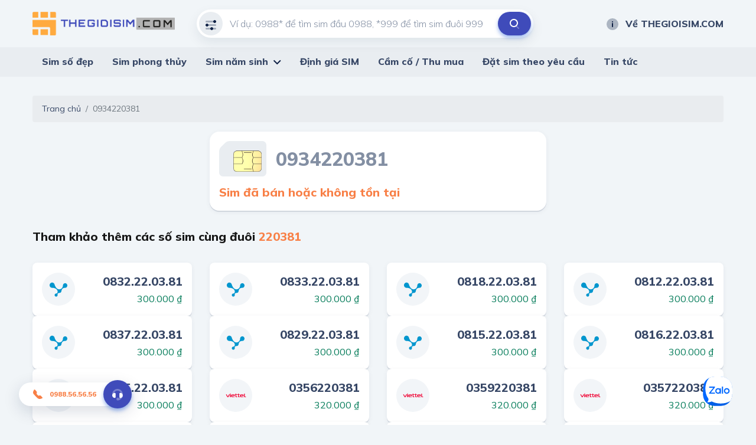

--- FILE ---
content_type: text/html; charset=utf-8
request_url: https://thegioisim.com/0934220381.html
body_size: 35694
content:
<!DOCTYPE html>
<html lang="vi">
<head>
   <meta charset="utf-8"/>
   <meta content="IE=edge" http-equiv="X-UA-Compatible"/>
   <meta content="width=device-width, initial-scale=1" name="viewport"/>

   <title>Sim &#x111;&#xE3; b&#xE1;n ho&#x1EB7;c kh&#xF4;ng t&#x1ED3;n t&#x1EA1;i</title>
   <meta name="description" content="">
   <meta property="og:image"/>
   <meta property="og:type"/>
   <meta property="og:url"/>
   <meta property="og:title"/>
   <meta property="og:description"/>

   <meta name="twitter:card" content="summary"/>
   <meta name="twitter:image"/>
   <meta name="twitter:title"/>
   <meta name="twitter:description"/>
   <meta name="twitter:url">
   <meta name="twitter:site" content="@">
   <meta name="google-site-verification" content="LeJMLxtwBpo0ITiY47blS1W406EaLkyU7EMx8UoYIS0"/>

   <link href="/default/css/bootstrap.min.css" rel="stylesheet" type="text/css"/>
   <link href="/default/css/jquery-ui.css" rel="stylesheet" type="text/css"/>
   <link href="/default/css/owl.carousel.min.css" rel="stylesheet" type="text/css"/>
   <link href="https://fonts.gstatic.com" rel="preconnect"/>
   <link href="/default/fonts/fontawesome-pro-5.8.2-web/css/all.min.css" rel="stylesheet" type="text/css"/>
   <link
      href="https://fonts.googleapis.com/css2?family=Mulish:ital,wght@0,200;0,300;0,400;0,500;0,600;0,700;0,800;0,900;1,200;1,300;1,400;1,500;1,600;1,700;1,800;1,900&amp;display=swap"
      rel="stylesheet"/>
   <link href="https://fonts.googleapis.com/css2?family=Mouse+Memoirs&amp;display=swap" rel="stylesheet"/>
   <link href="/default/css/main.css?v=1" rel="stylesheet" type="text/css"/>
   
        <link rel="shortcut icon" href="https://static.thegioisim.com/uploads/tgsconfig/cf82d6b3-1cff-463d-ae9b-eb0a469ece2b-favicon.png">


   

   <script src="/default/js/jquery-2.2.1.min.js"></script>
   <script src="/default/js/jquery-ui.js?v=5"></script>
   <script src="/m/js/custom.js?v=5"></script>
   <style>
      .agency__btn.i-btn {
         min-width: 54px;
      }

      .js-open-filter span {
         width: 18px;
         height: 18px;
         color: #fff;
         background-color: red;
         text-align: center;
         border-radius: 9px;
         font-size: 10px;
         display: inline-block;
         line-height: 18px;
         vertical-align: middle;
      }

      .icon-star-active {
         width: 24px;
         height: 24px;
         background-image: url(/m/images/icons/ic_star_fill.png);
      }

      .sim.-line .sim__price {
         width: unset;
      }

      #bottomFix {
         position: fixed;
         bottom: 6px;
         right: 16px;
         z-index: 9999;
      }

      #bottomFixfs {
         position: fixed;
         bottom: 6px;
         right: 16px;
         z-index: 9999;
      }

      .filter {
         padding-bottom: 80px;
      }

      .-border.i-btn {
         background-color: white;
      }

      .-border.i-btn:hover {
         background-color: white;
      }

      .item-active {
         /*color: #0E2045;
                            border-color: #0E2045;*/
         color: #fff;
         border-color: #B6BCC7;
         background: #B6BCC7;
      }

      .tag-select {
         min-width: 91px;
         padding-left: 4px;
      }

      #ui-datepicker-div {
         width: 290px;
      }

      .ui-datepicker table {
         font-size: 13px;
      }

      .range-slider, .min-slider {
         padding-top: 12px;
         color: #171717;
      }

      .range-slider__bar, .min-slider__bar {
         margin-bottom: 24px;
         border: none;
         height: 8px;
         border-radius: 4px;
         background: #D1D7DF;
      }

      .range-slider__bar.ui-widget.ui-widget-content, .min-slider__bar.ui-widget.ui-widget-content {
         border: none;
      }

      .range-slider__bar .ui-widget-header, .min-slider__bar .ui-widget-header {
         background: #0E2045;
      }

      .range-slider__bar.ui-slider .ui-slider-handle, .min-slider__bar.ui-slider .ui-slider-handle {
         height: 32px;
         width: 16px;
         border: 1px solid #0E2045;
         border-radius: 4px;
         background-color: #FFFFFF;
         top: -12px;
         margin-left: -8px;
         outline: none;
         cursor: pointer;
      }

      .range-slider__bar.ui-slider .ui-slider-handle:hover, .min-slider__bar.ui-slider .ui-slider-handle:hover {
         background-color: #f1f1f1;
      }

      .range-slider__input, .min-slider__input {
         height: 40px;
         border-radius: 40px;
         padding: 0 8px;
         font-size: 14px;
         color: #171717;
      }

      .tag-label {
         line-height: 20px;
         font-weight: 600;
         padding: 6px 10px;
         font-size: 13px;
         font-style: italic;
      }

      .tag-sim {
         height: 36px;
         line-height: 36px;
      }

      ul.mn-yob li {
         width: 20%;
         float: left
      }

      ul.mn-yob li.li-hr {
         border-bottom: 1px solid #F88047;
         background: whitesmoke;
      }

      ul.mn-yob {
         width: 360px !important;
      }

      ul.mn-yob li a {
         padding: 6px 8px !important;
         font-weight: 600 !important;
      }

      .img-delay {
      }

      .nav-carousel .owl-next {
         right: -26px;
         border: 1px solid #eee;
      }

      .nav-carousel .owl-prev {
         left: -26px;
         border: 1px solid #eee;
      }

      .sim__number {
         font-size: 20px;
      }

      .main-nav > ul > li > ul {
         z-index: 999;
      }

      .ui-pt .icon-filter {
         background-image: url(/default/images/icons/filter-white.svg);
      }

      .ui-pt .icon-search {
         background-image: url(/default/images/icons/search-brown.svg);
      }

      .ui-pt .mn-yob a {
         color: #000;
      }

      .ui-pt .icon-about {
         background-image: url(/default/images/icons/about-white.svg);
      }

      .ui-pt a.header__link:hover {
         color: #F88047;
      }

      .seocontent {
         padding: 20px;
         background: #fff;
         border-radius: 5px;
         margin-top: 40px;
         -webkit-box-shadow: 0 2px 0 0 #d1d7df, 0 2px 8px 0 rgba(14, 32, 69, 0.06);
         box-shadow: 0 2px 0 0 #d1d7df, 0 2px 8px 0 rgba(14, 32, 69, 0.06);
      }

      .seocontent span {
         font-family: "Mulish" !important;
         line-height: 26px;
      }

      .i-article span {
         font-family: "Mulish" !important;
         line-height: 26px;
      }

      .seocontent h2 {
         font-size: 1.285em;
         margin-top: 1.34em;
         margin-bottom: 0.66em;
      }

      #toc_container ul {
         margin-left: 16px;
      }

      #toc_container li {
         padding: 4px;
      }

      #toc li ul li {
         list-style: auto !important;
         margin-left: 20px;
      }
      
      #toc{
         display: none;
      }

      .total-sim {
         font-size: 20px;
         font-weight: 800;
         font-style: italic;
         color: #F88047;
      }

      .form-inline{
         flex-grow: 1;
         justify-content: space-between;
      }

      .line-scroll{
         overflow-x: auto;
         white-space: nowrap;
      }
      .line-scroll::-webkit-scrollbar {
         height: 6px;
      }
      .line-scroll::-webkit-scrollbar-thumb {
         background: #d5d5d5;
      }
      .line-scroll::-webkit-scrollbar-track {
         background: transparent;
         border-radius: 10px;
         padding: 0;
      }
      .line-scroll {padding-bottom:6px;}
   </style>

   <!--Start of AutoAds Tracking Code-->
   <!--<script id='autoAdsMaxLead-widget-script' src='https://cdn.autoads.asia/scripts/autoads-maxlead-widget.js?business_id=498FD930600D433AAD4696FFD4ACF52E' type='text/javascript' charset='UTF-8' async></script> b-cpkyfh8i37-->
   <!--End of AutoAds Tracking Code-->
   <!--<script>
       (function (d, s, id, t) {
               if (d.getElementById(id)) return;
               var js, fjs = d.getElementsByTagName(s)[0];
               js = d.createElement(s);
               js.id = id;
               js.src = 'https://widget.oncustomer.asia/js/index.js?token=' + t;
               fjs.parentNode.insertBefore(js, fjs);
           }
           (document, 'script', 'oc-chat-widget-bootstrap', '28d6f46157ba782d8651ff4cdba7788b'));
   </script> b-cpkyfh8i37-->
   <!-- Global site tag (gtag.js) - Google Analytics -->


   <!-- Google Tag Manager -->
   <script>(function (w, d, s, l, i) {
         w[l] = w[l] || [];
         w[l].push({
            'gtm.start':
               new Date().getTime(), event: 'gtm.js'
         });
         var f = d.getElementsByTagName(s)[0],
            j = d.createElement(s), dl = l != 'dataLayer' ? '&l=' + l : '';
         j.async = true;
         j.src =
            'https://www.googletagmanager.com/gtm.js?id=' + i + dl;
         f.parentNode.insertBefore(j, f);
      })(window, document, 'script', 'dataLayer', 'GTM-MCX8TL3');</script>
   <!-- End Google Tag Manager -->
</head>
<body>
<header b-cpkyfh8i37 class="header">
   <div b-cpkyfh8i37 class="container header__container">
      <div b-cpkyfh8i37 class="row align-items-center justify-content-between">
         <div b-cpkyfh8i37 class="col-auto pr-0">
            <a b-cpkyfh8i37 class="header__logo" href="/">
               

        <img src="https://static.thegioisim.com/uploads/tgsconfig/86dd0b70-8c6c-4644-9519-6b905e12cee1-thegioisim.png" alt="Logo"/>
            </a>
         </div>
         <div b-cpkyfh8i37 class="col-6">
            <div class="search-form">
    <input class="search-form__input" maxlength="12" onkeypress="return ValidateSearch(event);" id="txtkeyword" placeholder="Ví dụ: 0988* để tìm sim đầu 0988, *999 để tìm sim đuôi 999" type="tel" />
    <div class="search-form__icon ">
        <i class="icon icon-filter"></i>
    </div>
    <button class="search-form__submit" onclick="onSearch();" title="Tìm kiếm" type="button"><i class="icon icon-search"></i></button>
</div>

<script>
    $(document).ready(function() {
        const keyword = getParameterByName("keyword");
        if (keyword) {
            $("#txtkeyword").val(keyword);
        }
    });
    function onSearch() {
        const keyword = $("#txtkeyword").val();
        const num = keyword.match(/\d+/).toString();
        if (num.length === 10 || num.length === 11) {
            const url = `/${num}.html`;
            window.location.href = url;
        } else {
            const url = `/search/${keyword}?c=1`;
            window.location.href = url;
        }
    }
    function ValidateSearch(event) {
        const regex = new RegExp("^[0-9-!@#$%*?]");
        const key = String.fromCharCode(event.charCode ? event.which : event.charCode);
        if (!regex.test(key)) {
            event.preventDefault();
            return false;
        }
    }
    $('#txtkeyword').keypress(function (e) {
        const key = e.which;
        if (key === 13)  // the enter key code
        {
            onSearch();
            return false;
        }
    });
</script>
         </div>
         <div b-cpkyfh8i37 class="col-3">
            <div b-cpkyfh8i37 class="row align-items-center justify-content-end gutter-24">
               <div b-cpkyfh8i37 class="col-auto">
                  
<a class="header__link smooth" href="/ve-the-gioi-sim"><i class="icon icon-about"></i>Về THEGIOISIM.COM</a>
               </div>
            </div>
         </div>
      </div>
   </div>
   <div b-cpkyfh8i37 class="main-bar">
      <div b-cpkyfh8i37 class="container">
         <div b-cpkyfh8i37 class="main-nav">
            <ul b-cpkyfh8i37>
               

<li>
    <a href="/">Sim số đẹp</a>
</li>
<li>
    <a href="/sim-phong-thuy/">Sim phong thủy</a>
</li>
<li>
    <a href="/loai-sim/sim-nam-sinh.html">Sim năm sinh</a>
    <ul class='mn-yob'>
        <li><a href='/sim-nam-sinh-1950.html'>1950</a></li>
        <li><a href='/sim-nam-sinh-1951.html'>1951</a></li>
        <li><a href='/sim-nam-sinh-1952.html'>1952</a></li>
        <li><a href='/sim-nam-sinh-1953.html'>1953</a></li>
        <li><a href='/sim-nam-sinh-1954.html'>1954</a></li>
        <li class='li-hr'><a href='/sim-nam-sinh-1955.html'>1955</a></li>
        <li class='li-hr'><a href='/sim-nam-sinh-1956.html'>1956</a></li>
        <li class='li-hr'><a href='/sim-nam-sinh-1957.html'>1957</a></li>
        <li class='li-hr'><a href='/sim-nam-sinh-1958.html'>1958</a></li>
        <li class='li-hr'><a href='/sim-nam-sinh-1959.html'>1959</a></li>
        <li><a href='/sim-nam-sinh-1960.html'>1960</a></li>
        <li><a href='/sim-nam-sinh-1961.html'>1961</a></li>
        <li><a href='/sim-nam-sinh-1962.html'>1962</a></li>
        <li><a href='/sim-nam-sinh-1963.html'>1963</a></li>
        <li><a href='/sim-nam-sinh-1964.html'>1964</a></li>
        <li class='li-hr'><a href='/sim-nam-sinh-1965.html'>1965</a></li>
        <li class='li-hr'><a href='/sim-nam-sinh-1966.html'>1966</a></li>
        <li class='li-hr'><a href='/sim-nam-sinh-1967.html'>1967</a></li>
        <li class='li-hr'><a href='/sim-nam-sinh-1968.html'>1968</a></li>
        <li class='li-hr'><a href='/sim-nam-sinh-1969.html'>1969</a></li>
        <li><a href='/sim-nam-sinh-1970.html'>1970</a></li>
        <li><a href='/sim-nam-sinh-1971.html'>1971</a></li>
        <li><a href='/sim-nam-sinh-1972.html'>1972</a></li>
        <li><a href='/sim-nam-sinh-1973.html'>1973</a></li>
        <li><a href='/sim-nam-sinh-1974.html'>1974</a></li>
        <li class='li-hr'><a href='/sim-nam-sinh-1975.html'>1975</a></li>
        <li class='li-hr'><a href='/sim-nam-sinh-1976.html'>1976</a></li>
        <li class='li-hr'><a href='/sim-nam-sinh-1977.html'>1977</a></li>
        <li class='li-hr'><a href='/sim-nam-sinh-1978.html'>1978</a></li>
        <li class='li-hr'><a href='/sim-nam-sinh-1979.html'>1979</a></li>
        <li><a href='/sim-nam-sinh-1980.html'>1980</a></li>
        <li><a href='/sim-nam-sinh-1981.html'>1981</a></li>
        <li><a href='/sim-nam-sinh-1982.html'>1982</a></li>
        <li><a href='/sim-nam-sinh-1983.html'>1983</a></li>
        <li><a href='/sim-nam-sinh-1984.html'>1984</a></li>
        <li class='li-hr'><a href='/sim-nam-sinh-1985.html'>1985</a></li>
        <li class='li-hr'><a href='/sim-nam-sinh-1986.html'>1986</a></li>
        <li class='li-hr'><a href='/sim-nam-sinh-1987.html'>1987</a></li>
        <li class='li-hr'><a href='/sim-nam-sinh-1988.html'>1988</a></li>
        <li class='li-hr'><a href='/sim-nam-sinh-1989.html'>1989</a></li>
        <li><a href='/sim-nam-sinh-1990.html'>1990</a></li>
        <li><a href='/sim-nam-sinh-1991.html'>1991</a></li>
        <li><a href='/sim-nam-sinh-1992.html'>1992</a></li>
        <li><a href='/sim-nam-sinh-1993.html'>1993</a></li>
        <li><a href='/sim-nam-sinh-1994.html'>1994</a></li>
        <li class='li-hr'><a href='/sim-nam-sinh-1995.html'>1995</a></li>
        <li class='li-hr'><a href='/sim-nam-sinh-1996.html'>1996</a></li>
        <li class='li-hr'><a href='/sim-nam-sinh-1997.html'>1997</a></li>
        <li class='li-hr'><a href='/sim-nam-sinh-1998.html'>1998</a></li>
        <li class='li-hr'><a href='/sim-nam-sinh-1999.html'>1999</a></li>
        <li><a href='/sim-nam-sinh-2000.html'>2000</a></li>
        <li><a href='/sim-nam-sinh-2001.html'>2001</a></li>
        <li><a href='/sim-nam-sinh-2002.html'>2002</a></li>
        <li><a href='/sim-nam-sinh-2003.html'>2003</a></li>
        <li><a href='/sim-nam-sinh-2004.html'>2004</a></li>
        <li class='li-hr'><a href='/sim-nam-sinh-2005.html'>2005</a></li>
        <li class='li-hr'><a href='/sim-nam-sinh-2006.html'>2006</a></li>
        <li class='li-hr'><a href='/sim-nam-sinh-2007.html'>2007</a></li>
        <li class='li-hr'><a href='/sim-nam-sinh-2008.html'>2008</a></li>
        <li class='li-hr'><a href='/sim-nam-sinh-2009.html'>2009</a></li>
        <li><a href='/sim-nam-sinh-2010.html'>2010</a></li>
        <li><a href='/sim-nam-sinh-2011.html'>2011</a></li>
        <li><a href='/sim-nam-sinh-2012.html'>2012</a></li>
        <li><a href='/sim-nam-sinh-2013.html'>2013</a></li>
        <li><a href='/sim-nam-sinh-2014.html'>2014</a></li>
        <li class='li-hr'><a href='/sim-nam-sinh-2015.html'>2015</a></li>
        <li class='li-hr'><a href='/sim-nam-sinh-2016.html'>2016</a></li>
        <li class='li-hr'><a href='/sim-nam-sinh-2017.html'>2017</a></li>
        <li class='li-hr'><a href='/sim-nam-sinh-2018.html'>2018</a></li>
        <li class='li-hr'><a href='/sim-nam-sinh-2019.html'>2019</a></li>
        <li><a href='/sim-nam-sinh-2020.html'>2020</a></li>
        <li><a href='/sim-nam-sinh-2021.html'>2021</a></li>
        <li><a href='/sim-nam-sinh-2022.html'>2022</a></li>
        <li><a href='/sim-nam-sinh-2023.html'>2023</a></li>
        <li><a href='/sim-nam-sinh-2024.html'>2024</a></li>
        <li class='li-hr'><a href='/sim-nam-sinh-2025.html'>2025</a></li>
        <li class='li-hr'><a href='/sim-nam-sinh-2026.html'>2026</a></li>
        <li class='li-hr'><a href='/sim-nam-sinh-2027.html'>2027</a></li>
        <li class='li-hr'><a href='/sim-nam-sinh-2028.html'>2028</a></li>
        <li class='li-hr'><a href='/sim-nam-sinh-2029.html'>2029</a></li>
  
      </ul>
</li>
<li>
    <a href="/dinh-gia-sim/">Định giá SIM</a>
</li>
<li>
    <a href="/cam-co-sim/">Cầm cố / Thu mua</a>
</li>
<li>
    <a href="/dat-sim-theo-yeu-cau/">Đặt sim theo yêu cầu</a>
</li>
<li>
    <a href="/tin-tuc.html">Tin tức</a>
</li>
            </ul>
         </div>
      </div>
   </div>
</header>

<div b-cpkyfh8i37 class="container">
   

<nav aria-label="breadcrumb">
    <ol class="breadcrumb">
        <li class="breadcrumb-item"><a href="/">Trang chủ</a></li>
        <li class="breadcrumb-item active" aria-current="page">0934220381</li>
    </ol>
</nav>
<div class="row">
    <div class="col-6 offset-3">
        <div class="sim-card-detail">
            <div class="sim-card-detail__head mb-12">
                <img class="sim-card-detail__img img-delay" data-src="/m/images/sim-card.svg" alt="sim card" />
                <div class="sim-card-detail__number">
                    0934220381
                </div>
            </div>
            <div class="sim-card-detail__price">
                <b>Sim đã bán hoặc không tồn tại</b>
            </div>
        </div>
    </div>
        <div class="col-12">
            <div class="row align-items-center justify-content-between mt-24 mb-24">
                <div class="col-auto">
                    <h2 class="block-title font-20 color-black">
                        Tham khảo thêm các số sim cùng đuôi <span class="color-2nd">220381</span>
                    </h2>
                </div>
                <div class="col-auto">
                
                </div>
            </div>
            <div class="row mb-8">
                    <div class="col-3">
                        

<div class="sim">
    <div class="sim__brand">
        <img class="img-delay" src="https://static.thegioisim.com/images/default.png" data-src="/m/images/sim/vinaphone.svg" alt="Vinaphone" />
    </div>
    <div class="sim__info">
        <div class="sim__number">
            0832.22.03.81
        </div>
            <div class="sim__price">
                300.000 ₫
            </div>
    </div>
    <a class="sim__link" href="/0832220381.html"></a>
</div>
                    </div>
                    <div class="col-3">
                        

<div class="sim">
    <div class="sim__brand">
        <img class="img-delay" src="https://static.thegioisim.com/images/default.png" data-src="/m/images/sim/vinaphone.svg" alt="Vinaphone" />
    </div>
    <div class="sim__info">
        <div class="sim__number">
            0833.22.03.81
        </div>
            <div class="sim__price">
                300.000 ₫
            </div>
    </div>
    <a class="sim__link" href="/0833220381.html"></a>
</div>
                    </div>
                    <div class="col-3">
                        

<div class="sim">
    <div class="sim__brand">
        <img class="img-delay" src="https://static.thegioisim.com/images/default.png" data-src="/m/images/sim/vinaphone.svg" alt="Vinaphone" />
    </div>
    <div class="sim__info">
        <div class="sim__number">
            0818.22.03.81
        </div>
            <div class="sim__price">
                300.000 ₫
            </div>
    </div>
    <a class="sim__link" href="/0818220381.html"></a>
</div>
                    </div>
                    <div class="col-3">
                        

<div class="sim">
    <div class="sim__brand">
        <img class="img-delay" src="https://static.thegioisim.com/images/default.png" data-src="/m/images/sim/vinaphone.svg" alt="Vinaphone" />
    </div>
    <div class="sim__info">
        <div class="sim__number">
            0812.22.03.81
        </div>
            <div class="sim__price">
                300.000 ₫
            </div>
    </div>
    <a class="sim__link" href="/0812220381.html"></a>
</div>
                    </div>
                    <div class="col-3">
                        

<div class="sim">
    <div class="sim__brand">
        <img class="img-delay" src="https://static.thegioisim.com/images/default.png" data-src="/m/images/sim/vinaphone.svg" alt="Vinaphone" />
    </div>
    <div class="sim__info">
        <div class="sim__number">
            0837.22.03.81
        </div>
            <div class="sim__price">
                300.000 ₫
            </div>
    </div>
    <a class="sim__link" href="/0837220381.html"></a>
</div>
                    </div>
                    <div class="col-3">
                        

<div class="sim">
    <div class="sim__brand">
        <img class="img-delay" src="https://static.thegioisim.com/images/default.png" data-src="/m/images/sim/vinaphone.svg" alt="Vinaphone" />
    </div>
    <div class="sim__info">
        <div class="sim__number">
            0829.22.03.81
        </div>
            <div class="sim__price">
                300.000 ₫
            </div>
    </div>
    <a class="sim__link" href="/0829220381.html"></a>
</div>
                    </div>
                    <div class="col-3">
                        

<div class="sim">
    <div class="sim__brand">
        <img class="img-delay" src="https://static.thegioisim.com/images/default.png" data-src="/m/images/sim/vinaphone.svg" alt="Vinaphone" />
    </div>
    <div class="sim__info">
        <div class="sim__number">
            0815.22.03.81
        </div>
            <div class="sim__price">
                300.000 ₫
            </div>
    </div>
    <a class="sim__link" href="/0815220381.html"></a>
</div>
                    </div>
                    <div class="col-3">
                        

<div class="sim">
    <div class="sim__brand">
        <img class="img-delay" src="https://static.thegioisim.com/images/default.png" data-src="/m/images/sim/vinaphone.svg" alt="Vinaphone" />
    </div>
    <div class="sim__info">
        <div class="sim__number">
            0816.22.03.81
        </div>
            <div class="sim__price">
                300.000 ₫
            </div>
    </div>
    <a class="sim__link" href="/0816220381.html"></a>
</div>
                    </div>
                    <div class="col-3">
                        

<div class="sim">
    <div class="sim__brand">
        <img class="img-delay" src="https://static.thegioisim.com/images/default.png" data-src="/m/images/sim/vinaphone.svg" alt="Vinaphone" />
    </div>
    <div class="sim__info">
        <div class="sim__number">
            0825.22.03.81
        </div>
            <div class="sim__price">
                300.000 ₫
            </div>
    </div>
    <a class="sim__link" href="/0825220381.html"></a>
</div>
                    </div>
                    <div class="col-3">
                        

<div class="sim">
    <div class="sim__brand">
        <img class="img-delay" src="https://static.thegioisim.com/images/default.png" data-src="/m/images/sim/viettel.svg" alt="Viettel" />
    </div>
    <div class="sim__info">
        <div class="sim__number">
            0356220381
        </div>
            <div class="sim__price">
                320.000 ₫
            </div>
    </div>
    <a class="sim__link" href="/0356220381.html"></a>
</div>
                    </div>
                    <div class="col-3">
                        

<div class="sim">
    <div class="sim__brand">
        <img class="img-delay" src="https://static.thegioisim.com/images/default.png" data-src="/m/images/sim/viettel.svg" alt="Viettel" />
    </div>
    <div class="sim__info">
        <div class="sim__number">
            0359220381
        </div>
            <div class="sim__price">
                320.000 ₫
            </div>
    </div>
    <a class="sim__link" href="/0359220381.html"></a>
</div>
                    </div>
                    <div class="col-3">
                        

<div class="sim">
    <div class="sim__brand">
        <img class="img-delay" src="https://static.thegioisim.com/images/default.png" data-src="/m/images/sim/viettel.svg" alt="Viettel" />
    </div>
    <div class="sim__info">
        <div class="sim__number">
            0357220381
        </div>
            <div class="sim__price">
                320.000 ₫
            </div>
    </div>
    <a class="sim__link" href="/0357220381.html"></a>
</div>
                    </div>
                    <div class="col-3">
                        

<div class="sim">
    <div class="sim__brand">
        <img class="img-delay" src="https://static.thegioisim.com/images/default.png" data-src="/m/images/sim/viettel.svg" alt="Viettel" />
    </div>
    <div class="sim__info">
        <div class="sim__number">
            0398220381
        </div>
            <div class="sim__price">
                320.000 ₫
            </div>
    </div>
    <a class="sim__link" href="/0398220381.html"></a>
</div>
                    </div>
                    <div class="col-3">
                        

<div class="sim">
    <div class="sim__brand">
        <img class="img-delay" src="https://static.thegioisim.com/images/default.png" data-src="/m/images/sim/viettel.svg" alt="Viettel" />
    </div>
    <div class="sim__info">
        <div class="sim__number">
            038<span>222</span>0381
        </div>
            <div class="sim__price">
                320.000 ₫
            </div>
    </div>
    <a class="sim__link" href="/0382220381.html"></a>
</div>
                    </div>
                    <div class="col-3">
                        

<div class="sim">
    <div class="sim__brand">
        <img class="img-delay" src="https://static.thegioisim.com/images/default.png" data-src="/m/images/sim/viettel.svg" alt="Viettel" />
    </div>
    <div class="sim__info">
        <div class="sim__number">
            0363220381
        </div>
            <div class="sim__price">
                320.000 ₫
            </div>
    </div>
    <a class="sim__link" href="/0363220381.html"></a>
</div>
                    </div>
                    <div class="col-3">
                        

<div class="sim">
    <div class="sim__brand">
        <img class="img-delay" src="https://static.thegioisim.com/images/default.png" data-src="/m/images/sim/viettel.svg" alt="Viettel" />
    </div>
    <div class="sim__info">
        <div class="sim__number">
            0868220381
        </div>
            <div class="sim__price">
                320.000 ₫
            </div>
    </div>
    <a class="sim__link" href="/0868220381.html"></a>
</div>
                    </div>
                    <div class="col-3">
                        

<div class="sim">
    <div class="sim__brand">
        <img class="img-delay" src="https://static.thegioisim.com/images/default.png" data-src="/m/images/sim/viettel.svg" alt="Viettel" />
    </div>
    <div class="sim__info">
        <div class="sim__number">
            036<span>222</span>0381
        </div>
            <div class="sim__price">
                320.000 ₫
            </div>
    </div>
    <a class="sim__link" href="/0362220381.html"></a>
</div>
                    </div>
                    <div class="col-3">
                        

<div class="sim">
    <div class="sim__brand">
        <img class="img-delay" src="https://static.thegioisim.com/images/default.png" data-src="/m/images/sim/viettel.svg" alt="Viettel" />
    </div>
    <div class="sim__info">
        <div class="sim__number">
            0364220381
        </div>
            <div class="sim__price">
                320.000 ₫
            </div>
    </div>
    <a class="sim__link" href="/0364220381.html"></a>
</div>
                    </div>
                    <div class="col-3">
                        

<div class="sim">
    <div class="sim__brand">
        <img class="img-delay" src="https://static.thegioisim.com/images/default.png" data-src="/m/images/sim/viettel.svg" alt="Viettel" />
    </div>
    <div class="sim__info">
        <div class="sim__number">
            0338220381
        </div>
            <div class="sim__price">
                350.000 ₫
            </div>
    </div>
    <a class="sim__link" href="/0338220381.html"></a>
</div>
                    </div>
                    <div class="col-3">
                        

<div class="sim">
    <div class="sim__brand">
        <img class="img-delay" src="https://static.thegioisim.com/images/default.png" data-src="/m/images/sim/viettel.svg" alt="Viettel" />
    </div>
    <div class="sim__info">
        <div class="sim__number">
            0367.22.03.81
        </div>
            <div class="sim__price">
                500.000 ₫
            </div>
    </div>
    <a class="sim__link" href="/0367220381.html"></a>
</div>
                    </div>
            </div>
            <ul class="text-center">
                    <a class="link" href="/search/*220381">Xem thêm</a>
            </ul>
        </div>
    
</div>
</div>
<footer b-cpkyfh8i37 class="footer">
   <div b-cpkyfh8i37 class="container">
      <div b-cpkyfh8i37 class="row">
         <div b-cpkyfh8i37 class="col-4">
            
<h4 class="footer__title">
    THẾ GIỚI SIM SỐ ĐẸP
</h4>
<div class="row mb-15">
    <div class="col-6">
        <div class="footer__hotline">
            <p>
                Hotline 1
            </p>
            <a href="tel:0988565656">
                <div class="icon icon-phone"></div>
               0988.56.56.56
            </a>
        </div>
    </div>
    <div class="col-6 d-none">
        <div class="footer__hotline">
            <p>
                Hotline 2
            </p>
            <a href="tel:0898565656">
                <div class="icon icon-phone"></div>
                0898.56.56.56
            </a>
        </div>
    </div>
</div>
<div class="footer__line">
    <span><i class="icon icon-clock"></i></span><b>Giờ mở cửa:</b> 8:00 - 21:00
</div>
<div class="footer__line">
    <span><i class="icon icon-email"></i></span>info@thegioisim.com
</div>
<div class="footer__line">
      <span><i class="icon icon-pin"></i></span><b>Add 1:&nbsp;&nbsp;</b>43 Giảng Võ, Q. Đống Đa, TP. Hà Nội
</div>
<div class="footer__line">
      <span><i class="icon icon-pin"></i></span><b>Add 2:&nbsp;&nbsp;</b>68 Huỳnh Thúc Kháng, Q1, TP. Hồ Chí Minh
</div>
         </div>
         <div b-cpkyfh8i37 class="col-2">
            <h4 b-cpkyfh8i37 class="footer__title">
               Thông tin
            </h4>
            <ul b-cpkyfh8i37>
               
<li>
    <a href="/dieu-khoan">Điều khoản</a>
</li>
<li>
    <a href="/chinh-sach-bao-mat">Chính sách bảo mật</a>
</li>
<li>
    <a href="/cam-ket-chat-luong">Cam kết chất lượng</a>
</li>
<li>
    <a href="/ban-hang-cung-the-gioi-sim">Chính sách hợp tác</a>
</li>
            </ul>
         </div>
         <div b-cpkyfh8i37 class="col-2">
            <h4 b-cpkyfh8i37 class="footer__title">
               Liên hệ
            </h4>
            <ul b-cpkyfh8i37>
               
<li>
    <a href="/lien-he/">Liên hệ</a>
</li>
<li>
    <a href="/sim-tra-gop/">Sim trả góp</a>
</li>
<li>
    <a href="/cach-thuc-thanh-toan/">Cách thức thanh toán</a>
</li>
<li>
    <a href="/huong-dan-dat-hang/">Hướng dẫn đặt hàng</a>
</li>
<li>
    <a href="/chinh-sach-doi-tra/">Chính sách đổi trả</a>
</li>

            </ul>
         </div>
         <div b-cpkyfh8i37 class="col-4">
            
<h4 class="footer__title">
    Tải ứng dụng về điện thoại
</h4>
<div class="row">
    <div class="col-6">
        <a target="_blank" class="footer__store-btn" href="https://apps.apple.com/vn/app/th%E1%BA%BF-gi%E1%BB%9Bi-sim/id6720714122"><img alt="ứng dụng thế giới sim" src="/default/images/app-store.png" /></a>
    </div>
    <div class="col-6">
        <a target="_blank" class="footer__store-btn" href="https://play.google.com/store/apps/details?id=com.thegioisim.app"><img alt="ứng dụng thế giới sim" src="/default/images/gg-play.png" /></a>
    </div>
</div>
            <div b-cpkyfh8i37 class="row">
               <div b-cpkyfh8i37 class="col-6">
                  <h4 b-cpkyfh8i37 class="footer__title">
                     Chứng nhận
                  </h4>
                  <img b-cpkyfh8i37 src="/default/images/bct.png" alt="bộ công thương"/>
               </div>
               <div b-cpkyfh8i37 class="col-6">
                  

               </div>
            </div>
         </div>
      </div>
      <div b-cpkyfh8i37 class="copyright">
         
&#xA9; Copyright 2020.  All rights reserved.
      </div>
   </div>
</footer>

<a b-cpkyfh8i37 href="https://zalo.me/0988565656" title="Zalo" aria-label="Zalo" class="btn-zalo-chat" target="_blank">
      <span b-cpkyfh8i37>
         <img b-cpkyfh8i37 src="/default/images/logo-zalo.svg" alt="zalo" width="50" height="50">
      </span>
</a>

<a class="call-now" href="tel:0988565656">
    <i class="icon icon-phone"></i>0988.56.56.56
    <div class="call-now__icon">
        <i class="icon icon-advisory"></i>
    </div>
</a>

<script src="//cdnjs.cloudflare.com/ajax/libs/jqueryui-touch-punch/0.2.3/jquery.ui.touch-punch.min.js"></script>
<script src="/default/js/bootstrap.min.js"></script>
<script src="/default/js/owl.carousel.min.js"></script>
<script src="/default/js/jquery.mCustomScrollbar.concat.min.js"></script>
<script src="/default/js/script.js"></script>
<link href="https://cdn.jsdelivr.net/gh/fancyapps/fancybox@3.5.7/dist/jquery.fancybox.min.css" rel="stylesheet"/>
<script src="https://cdn.jsdelivr.net/gh/fancyapps/fancybox@3.5.7/dist/jquery.fancybox.min.js"></script>
<script>
   $(document).ready(function () {
      delayImage();

      $("#txtDob").datepicker({
         changeMonth: true,
         changeYear: true,
         dateFormat: 'dd/mm/yy',
         yearRange: '1940:2030',
         showAnim: 'clip'
      });
   });

   function delayImage() {
      $(".img-delay").each(function () {
         const src = $(this).data("src");
         $(this).attr("src", src);
      });

      $(".bg-delay").each(function () {
         const src = $(this).data("src");
         $(this).css("background-image", `url(${src})`);
         $(this).css("background-size", `cover`);
      });
   }
</script>

<!-- Google Tag Manager (noscript) -->
<noscript b-cpkyfh8i37>
   <iframe b-cpkyfh8i37 src="https://www.googletagmanager.com/ns.html?id=GTM-MCX8TL3"
           height="0" width="0" style="display:none;visibility:hidden"></iframe>
</noscript>
<!-- End Google Tag Manager (noscript) -->

</body>
</html>


--- FILE ---
content_type: text/javascript
request_url: https://thegioisim.com/default/js/script.js
body_size: 30924
content:
(function () {
   var $;
   $ = this.jQuery || window.jQuery;
   win = $(window), body = $('body'), doc = $(document);

   $.fn.hc_accordion = function () {
      var acd = $(this);
      acd.find('ul>li').each(function (index, el) {
         var act = $(el).find('ul').is(':hidden') ? "" : 'active';
         if ($(el).find('ul li').length > 0) $(el).prepend('<button type="button" class="acd-drop ' + act + '"></button>');
      });
      acd.on('click', '.acd-drop', function (e) {
         e.preventDefault();
         var ul = $(this).nextAll("ul");
         if (ul.is(":hidden") === true) {
            ul.parent('li').parent('ul').children('li').children('ul').slideUp(180);
            ul.parent('li').parent('ul').children('li').children('.acd-drop').removeClass("active");
            $(this).addClass("active");
            ul.slideDown(180);
         }
         else {
            $(this).removeClass("active");
            ul.slideUp(180);
         }
      });
   }

   $.fn.hc_countdown = function (options) {
      var settings = $.extend({
         date: new Date().getTime() + 1000 * 60 * 60 * 24,
      }, options), this_ = $(this);
      this_.append('<div class="item d"><span>00</span></div>'
         + '<div class="item h"><span>00</span><b></b>:</div>'
         + '<div class="item m"><span>00</span><b></b>:</div>'
         + '<div class="item s"><span>00</span><b></b></div>');
      //var countDownDate = new Date(settings.date).getTime();
      var countDownDate = new Date($(this).attr("data-countdown")).getTime();
      var count = setInterval(function () {
         var now = new Date().getTime();
         var distance = countDownDate - now;
         var days = hours = minutes = seconds = 0;
         if (distance >= 0) {
            days = Math.floor(distance / (1000 * 60 * 60 * 24));
            hours = Math.floor((distance % (1000 * 60 * 60 * 24)) / (1000 * 60 * 60));
            minutes = Math.floor((distance % (1000 * 60 * 60)) / (1000 * 60));
            seconds = Math.floor((distance % (1000 * 60)) / 1000);
         }

         days = days < 10 ? "0" + days : days;
         hours = hours < 10 ? "0" + hours : hours;
         minutes = minutes < 10 ? "0" + minutes : minutes;
         seconds = seconds < 10 ? "0" + seconds : seconds;

         if (days === "00") {
            this_.find('.item.d').hide();
         } else {
            this_.find('.item.d span').text(days);
         }
         
         this_.find('.item.h span').text(hours);
         this_.find('.item.m span').text(minutes);
         this_.find('.item.s span').text(seconds);
         if (distance < 0) {
            clearInterval(count);
         }
      }, 1000);
   }

   $.fn.hc_upload = function (options) {
      var settings = $.extend({
         multiple: false,
         result: '.hc-upload-pane',
      }, options), this_ = $(this);

      var input_name = this_.attr('name');
      this_.removeAttr('name');

      this_.change(function (event) {
         if ($(settings.result).length > 0) {
            var files = event.target.files;
            if (settings.multiple) {
               for (var i = 0, files_len = files.length; i < files_len; i++) {
                  var path = URL.createObjectURL(files[i]);
                  var name = files[i].name;
                  var size = Math.round(files[i].size / 1024 / 1024 * 100) / 100;
                  var type = files[i].type.slice(files[i].type.indexOf('/') + 1);

                  var img = $('<img src="' + path + '">');
                  var input = $('<input type="hidden" name="' + input_name + '[]"'
                     + '" value="' + path
                     + '" data-name="' + name
                     + '" data-size="' + size
                     + '" data-type="' + type
                     + '" data-path="' + path
                     + '">');
                  var elm = $('<div class="hc-upload"><button type="button" class="hc-upload__remove smooth">&times;</button></div>').append(img).append(input);
                  $(settings.result).append(elm);
               }
            }
            else {
               var path = URL.createObjectURL(files[0]);
               var img = $('<img src="' + path + '">');
               var elm = $('<div class="hc-upload"><button type="button" class="hc-upload__remove smooth">&times;</button></div>').append(img);
               $(settings.result).html(elm);
            }
         }
      });

      body.on('click', '.hc-upload .hc-upload__remove', function (e) {
         e.preventDefault();
         this_.val('');
         $(this).closest('.hc-upload').remove();
      });
   }

}).call(this);


jQuery(function ($) {
   var win = $(window), body = $('body'), doc = $(document);

   var FU = {
      get_Ytid: function (url) {
         var rx = /^.*(?:(?:youtu\.be\/|v\/|vi\/|u\/\w\/|embed\/)|(?:(?:watch)?\?v(?:i)?=|\&v(?:i)?=))([^#\&\?]*).*/;
         if (url) var arr = url.match(rx);
         if (arr) return arr[1];
      },
      get_currency: function (str) {
         return str.toString().replace(/\B(?=(\d{3})+(?!\d))/g, ".");
      },
      animate: function (elems) {
         var animEndEv = 'webkitAnimationEnd animationend';
         elems.each(function () {
            var $this = $(this),
               $animationType = $this.data('animation');
            $this.addClass($animationType).one(animEndEv, function () {
               $this.removeClass($animationType);
            });
         });
      },
      mCheck: function () {
         if (/(android|bb\d+|meego).+mobile|avantgo|bada\/|blackberry|blazer|compal|elaine|fennec|hiptop|iemobile|ip(hone|od)|ipad|iris|kindle|Android|Silk|lge |maemo|midp|mmp|netfront|opera m(ob|in)i|palm( os)?|phone|p(ixi|re)\/|plucker|pocket|psp|series(4|6)0|symbian|treo|up\.(browser|link)|vodafone|wap|windows (ce|phone)|xda|xiino/i.test(navigator.userAgent)
            || /1207|6310|6590|3gso|4thp|50[1-6]i|770s|802s|a wa|abac|ac(er|oo|s\-)|ai(ko|rn)|al(av|ca|co)|amoi|an(ex|ny|yw)|aptu|ar(ch|go)|as(te|us)|attw|au(di|\-m|r |s )|avan|be(ck|ll|nq)|bi(lb|rd)|bl(ac|az)|br(e|v)w|bumb|bw\-(n|u)|c55\/|capi|ccwa|cdm\-|cell|chtm|cldc|cmd\-|co(mp|nd)|craw|da(it|ll|ng)|dbte|dc\-s|devi|dica|dmob|do(c|p)o|ds(12|\-d)|el(49|ai)|em(l2|ul)|er(ic|k0)|esl8|ez([4-7]0|os|wa|ze)|fetc|fly(\-|_)|g1 u|g560|gene|gf\-5|g\-mo|go(\.w|od)|gr(ad|un)|haie|hcit|hd\-(m|p|t)|hei\-|hi(pt|ta)|hp( i|ip)|hs\-c|ht(c(\-| |_|a|g|p|s|t)|tp)|hu(aw|tc)|i\-(20|go|ma)|i230|iac( |\-|\/)|ibro|idea|ig01|ikom|im1k|inno|ipaq|iris|ja(t|v)a|jbro|jemu|jigs|kddi|keji|kgt( |\/)|klon|kpt |kwc\-|kyo(c|k)|le(no|xi)|lg( g|\/(k|l|u)|50|54|\-[a-w])|libw|lynx|m1\-w|m3ga|m50\/|ma(te|ui|xo)|mc(01|21|ca)|m\-cr|me(rc|ri)|mi(o8|oa|ts)|mmef|mo(01|02|bi|de|do|t(\-| |o|v)|zz)|mt(50|p1|v )|mwbp|mywa|n10[0-2]|n20[2-3]|n30(0|2)|n50(0|2|5)|n7(0(0|1)|10)|ne((c|m)\-|on|tf|wf|wg|wt)|nok(6|i)|nzph|o2im|op(ti|wv)|oran|owg1|p800|pan(a|d|t)|pdxg|pg(13|\-([1-8]|c))|phil|pire|pl(ay|uc)|pn\-2|po(ck|rt|se)|prox|psio|pt\-g|qa\-a|qc(07|12|21|32|60|\-[2-7]|i\-)|qtek|r380|r600|raks|rim9|ro(ve|zo)|s55\/|sa(ge|ma|mm|ms|ny|va)|sc(01|h\-|oo|p\-)|sdk\/|se(c(\-|0|1)|47|mc|nd|ri)|sgh\-|shar|sie(\-|m)|sk\-0|sl(45|id)|sm(al|ar|b3|it|t5)|so(ft|ny)|sp(01|h\-|v\-|v )|sy(01|mb)|t2(18|50)|t6(00|10|18)|ta(gt|lk)|tcl\-|tdg\-|tel(i|m)|tim\-|t\-mo|to(pl|sh)|ts(70|m\-|m3|m5)|tx\-9|up(\.b|g1|si)|utst|v400|v750|veri|vi(rg|te)|vk(40|5[0-3]|\-v)|vm40|voda|vulc|vx(52|53|60|61|70|80|81|83|85|98)|w3c(\-| )|webc|whit|wi(g |nc|nw)|wmlb|wonu|x700|yas\-|your|zeto|zte\-/i.test(navigator.userAgent.substr(0, 4))) {
            return true;
         }
         else {
            return false;
         }
      }
   };

   var UI = {
      // mMenu: function(){
      //     var mainMenu = $('.main-menu');

      // 	doc.on('click', '.menu-btn', function(e) {
      // 		e.preventDefault();
      //     	mainMenu.toggleClass('active');
      //     	$(this).toggleClass('active');
      //     	body.toggleClass('open-menu');
      //     	// mainMenu.hasClass('active') ? body.css('overflow', 'hidden') : body.css('overflow', '');
      //     })

      // 	doc.on('click', '.main-menu__title>a', function(e) {
      // 		var $ul = $(this).nextAll("ul");

      // 		if(win.width()<992 && $ul.length > 0){
      // 			if(!$ul.hasClass('active')){
      // 				mainMenu.find("ul.active, .main-menu__title.active ").removeClass("active");
      // 			}
      // 			e.preventDefault();
      // 			$ul.toggleClass('active');
      // 			$(this).parent('.main-menu__title').toggleClass('active');
      // 		}

      // 	});
      // },


      // backTop: function(){
      // 	var back_top = $('.back-to-top'), offset = 800;

      // 	back_top.click(function(){
      //            $("html, body").animate({ scrollTop: 0 }, 800 );
      //            return false;
      //        });

      //        if(win.scrollTop() > offset){ 
      //        	back_top.fadeIn(200);
      //        }

      //        win.scroll(function() {
      //            if(win.scrollTop() > offset ) back_top.fadeIn(200); 
      //            else back_top.fadeOut(200);
      //        });
      // },
      // slider: function(){
      // 	var len = $('.md_slider__carousel').children().length, times;
      // 	var $clone = $('.md_slider__carousel').children().clone();
      // 	if (len < 6){
      // 		times = 1;
      // 	 	if (len == 2) {
      // 			times = 2;
      // 		}  
      // 		if (len == 1) {
      // 			times = 3;
      // 		}
      // 	}
      // 	for (i = 0;  i < times; i ++){
      // 		$('.md_slider__carousel').append($('.md_slider__carousel').children().clone());
      // 		$('.md_slider__thumb').append($('.md_slider__thumb').children().clone());
      // 	}

      // 	$('.md_slider__carousel').slick({
      // 		arrows: false,
      // 		autoplay: true,
      //           	speed: 2000,
      //           	autoplaySpeed: 8000,
      //           	pauseOnHover: false,
      //           	asNavFor: '.md_slider__thumb',
      // 	    focusOnSelect: true,
      // 	    fade: true,
      // 	    cssEase: 'cubic-bezier(0.7, 0, 0.3, 1)',
      //           	responsive: [
      //           	{
      // 	        breakpoint: 991,
      // 	        settings: {
      // 	            dots: true,
      // 	        }
      // 	    },]
      // 	})
      // 	$(".md_slider__circle__line__rotate").addClass('active');
      // 	$('.md_slider__carousel').on('afterChange', function(){
      // 		$(".md_slider__circle__line__rotate").addClass('active');
      // 	})
      // 	$('.md_slider__carousel').on('beforeChange', function(){
      // 		$(".md_slider__circle__line__rotate").removeClass('active');
      // 	})
      // 	$(".md_slider__thumb").slick({
      // 	    slidesToShow: 5,
      // 	    slidesToScroll: 1,
      // 	    initialSlide: 3,
      // 	    autoplay: false,
      // 	    arrows: false,
      // 	    asNavFor: '.md_slider__carousel',
      // 	    focusOnSelect: true,
      // 	    swipeToSlide: false,
      // 	    pauseOnHover: false,
      // 	    pauseOnFocus: false,
      // 	    infinite: true,
      // 	    vertical: true,
      // 	    verticalSwiping: false,
      // 	    centerMode: true,
      // 	    centerPadding: "0",
      // 	})
      // 	win.on('resize orientationchange', function(e) {
      // 		$('.md_slider__thumb').slick('setPosition');
      // 	})
      // 	FU.animate($(".md_slider__carousel .slick-current [data-animation ^= 'animated']"));
      // 	$('.md_slider__carousel').on('beforeChange', function(event, slick, currentSlide, nextSlide){
      // 		if(currentSlide!=nextSlide){
      // 			var aniElm = $(this).find('.slick-slide[data-slick-index="'+nextSlide+'"]').find("[data-animation ^= 'animated']");
      // 			FU.animate(aniElm);
      // 		}
      // 	});

      // 	$(".md_event-slider").slick({
      // 	    slidesToShow: 2,
      // 	    slidesToScroll: 1,
      // 	    nextArrow: '<span class="smooth next"><i class="icon icon-arrow-right"></i></span>',
      // 	    prevArrow: '<span class="smooth prev"><i class="icon icon-arrow-left"></i></span>',
      // 	    autoplay: true,
      // 	    // asNavFor: '',
      // 	    // focusOnSelect: true,
      // 	    swipeToSlide: true,
      // 	    autoplaySpeed: 4000,
      // 	    pauseOnHover: false,
      // 	    pauseOnFocus: false,
      // 	    infinite: true,
      // 	    responsive: [
      // 	    {
      // 	        breakpoint: 480,
      // 	        settings: {
      // 	            slidesToShow: 1,
      // 	        }
      // 	    }
      // 	    ],
      // 	})

      // 	$('a[data-toggle="tab"]').on('shown.bs.tab', function (e) {
      // 				$($(e.target).attr('href')).find('.slick-slider').slick('setPosition');
      // 	})
      // 	$(".ab_branch").slick({
      // 	    slidesToShow: 5,
      // 	    slidesToScroll: 1,
      // 	    arrows: false,
      // 	    dots: true,
      // 	    autoplay: true,
      // 	    // asNavFor: '',
      // 	    // focusOnSelect: true,
      // 	    swipeToSlide: true,
      // 	    autoplaySpeed: 4000,
      // 	    pauseOnHover: false,
      // 	    pauseOnFocus: false,
      // 	    infinite: true,
      // 	    responsive: [
      // 	    {
      // 	        breakpoint: 1199,
      // 	        settings: {
      // 	            slidesToShow: 4,
      // 	        }
      // 	    },
      // 	    {
      // 	        breakpoint: 767,
      // 	        settings: {
      // 	            slidesToShow: 3,
      // 	        }
      // 	    },
      // 	    {
      // 	        breakpoint: 575,
      // 	        settings: {
      // 	            slidesToShow: 2,
      // 	        }
      // 	    },
      // 	    ],
      // 	})

      // 	$('a[data-toggle="tab"]').on('shown.bs.tab', function (e) {
      // 				$($(e.target).attr('href')).find('.slick-slider').slick('setPosition');
      // 	})

      // 	$(".ab_history__thumb").slick({
      // 	    arrows: false,
      // 	    autoplay: false,
      // 	    asNavFor: '.ab_history__slider',
      // 	    focusOnSelect: true,
      // 	    swipeToSlide: false,
      // 	    slidesToShow: 9,
      // 	    slidesToScroll: 1,
      // 	    centerMode: true,
      // 	    centerPadding: "0",
      // 	    responsive: [
      //           	{
      // 	        breakpoint: 767,
      // 	        settings: {
      // 	            slidesToShow: 7,
      // 	        }
      // 	    },
      //           	{
      // 	        breakpoint: 575,
      // 	        settings: {
      // 	            slidesToShow: 5,
      // 	        }
      // 	    },
      // 	    ]

      // 	})
      // 	$(".ab_history__slider").slick({
      // 	    arrows: false,
      // 	    autoplay: false,
      // 	    asNavFor: '.ab_history__thumb',
      // 	    focusOnSelect: true,
      // 	    swipeToSlide: false,
      // 	    fade: true,
      // 	})

      // 	$(".st_branch-slide, .la_slider").slick({
      // 	    slidesToShow: 4,
      // 	    slidesToScroll: 1,
      // 	    nextArrow: '<i class="fa fa-angle-right smooth next"></i>',
      // 	    prevArrow: '<i class="fa fa-angle-left smooth prev"></i>',
      // 	    autoplay: false,
      // 	    // asNavFor: '',
      // 	    // focusOnSelect: true,
      // 	    swipeToSlide: true,
      // 	    autoplaySpeed: 4000,
      // 	    pauseOnHover: false,
      // 	    pauseOnFocus: false,
      // 	    infinite: true,
      // 	    responsive: [
      // 	    {
      // 	        breakpoint: 1199,
      // 	        settings: {
      // 	            slidesToShow: 3,
      // 	        }
      // 	    },
      // 	    {
      // 	        breakpoint: 991,
      // 	        settings: {
      // 	            slidesToShow: 3,
      // 	        }
      // 	    },
      // 	    {
      // 	        breakpoint: 700,
      // 	        settings: {
      // 	            slidesToShow: 2,
      // 	        }
      // 	    },
      // 	    {
      // 	        breakpoint: 430,
      // 	        settings: {
      // 	            slidesToShow: 1,
      // 	        }
      // 	    }
      // 	    ],
      // 	})

      // 	$(".la_about-slide").slick({
      // 	    nextArrow: '<span class="smooth next"><i class="icon icon-arrow-right"></i></span>',
      // 	    prevArrow: '<span class="smooth prev"><i class="icon icon-arrow-left"></i></span>',
      // 	    autoplay: true,
      // 	    swipeToSlide: true,
      // 	    autoplaySpeed: 4000,
      // 	    pauseOnHover: false,
      // 	    pauseOnFocus: false,
      // 	    infinite: true,
      // 	})

      // 	$(".la_slider2").slick({
      // 	    slidesToShow: 3,
      // 	    slidesToScroll: 1,
      // 	    nextArrow: '<i class="fa fa-angle-right smooth next"></i>',
      // 	    prevArrow: '<i class="fa fa-angle-left smooth prev"></i>',
      // 	    autoplay: false,
      // 	    // asNavFor: '',
      // 	    // focusOnSelect: true,
      // 	    swipeToSlide: true,
      // 	    autoplaySpeed: 4000,
      // 	    pauseOnHover: false,
      // 	    pauseOnFocus: false,
      // 	    infinite: true,
      // 	    responsive: [
      // 	    {
      // 	        breakpoint: 700,
      // 	        settings: {
      // 	            slidesToShow: 2,
      // 	        }
      // 	    },
      // 	    {
      // 	        breakpoint: 430,
      // 	        settings: {
      // 	            slidesToShow: 1,
      // 	        }
      // 	    }
      // 	    ],
      // 	})

      // 	$(".la_prize_slider").slick({
      // 	    slidesToShow: 4,
      // 	    slidesToScroll: 1,
      // 	    nextArrow: '<i class="fa fa-angle-right smooth next"></i>',
      // 	    prevArrow: '<i class="fa fa-angle-left smooth prev"></i>',
      // 	    autoplay: false,
      // 	    // asNavFor: '',
      // 	    // focusOnSelect: true,
      // 	    swipeToSlide: true,
      // 	    autoplaySpeed: 4000,
      // 	    pauseOnHover: false,
      // 	    pauseOnFocus: false,
      // 	    infinite: true,
      // 	    responsive: [
      // 	    {
      // 	        breakpoint: 991,
      // 	        settings: {
      // 	            slidesToShow: 3,
      // 	        }
      // 	    },
      // 	    {
      // 	        breakpoint: 575,
      // 	        settings: {
      // 	            slidesToShow: 2,
      // 	        }
      // 	    }
      // 	    ]
      // 	})
      // },
      // header: function(){
      // 	var top = 200;
      // 	if ($(".md_slider").length > 0){
      // 		top = $(".md_slider").innerHeight();
      // 	}
      // 	else if ($(".md_banner").length > 0) {
      // 		top = $(".md_banner").innerHeight();
      // 	}

      // 	win.on('resize orientationchange load scroll', function(e) {
      // 		win.scrollTop() >= top ? $(".header").addClass("fixed") : $(".header").removeClass("fixed")
      // 	});
      // },
      // input_number: function(){
      // 	doc.on('keydown', '.numberic', function(event) {
      // 	    if (!(!event.shiftKey
      // 	        && !(event.keyCode < 48 || event.keyCode > 57)
      // 	        || !(event.keyCode < 96 || event.keyCode > 105)
      // 	        || event.keyCode == 46
      // 	        || event.keyCode == 8
      // 	        || event.keyCode == 190
      // 	        || event.keyCode == 9
      // 	        || event.keyCode == 116
      // 	        || (event.keyCode >= 35 && event.keyCode <= 39)
      // 	        )) {
      // 	        event.preventDefault();
      // 		}
      // 	});
      // 	doc.on('click', '.i-number .up', function(e) {
      // 	    e.preventDefault();
      // 	    var input = $(this).parents('.i-number').children('input');
      // 	    var max = Number(input.attr('max')), val = Number(input.val());
      // 	    if(!isNaN(val)) {      
      // 	        if(!isNaN(max) && input.attr('max').trim()!='') { 
      // 	            if(val >= max){
      // 	                return false;
      // 	            }
      // 	        }
      // 	        input.val(val + 1);
      // 	        input.trigger('number.up');
      // 	    }
      // 	});
      // 	doc.on('click', '.i-number .down', function(e) {
      // 	    e.preventDefault();
      // 	    var input = $(this).parents('.i-number').children('input');
      // 	    var min = Number(input.attr('min')), val = Number(input.val());
      // 	    if(!isNaN(val)){
      // 	        if(!isNaN(min) && input.attr('max').trim()!=''){ 
      // 	            if(val <= min){
      // 	                return false;
      // 	            }
      // 	        }
      // 	        input.val(val - 1);
      // 	        input.trigger('number.down');
      // 	    }
      // 	});
      // },
      // yt_play: function(){
      // 	doc.on('click', '.yt-box .play', function(e) {
      //         var id = FU.get_Ytid($(this).closest('.yt-box').attr('data-url'));
      //         $(this).closest('.yt-box iframe').remove();
      //         $(this).closest('.yt-box').append('<iframe src="https://www.youtube.com/embed/'+id+'?rel=0&amp;autoplay=1&amp;showinfo=0" frameborder="0" allowfullscreen></iframe>');
      //     });
      // },
      // psy: function(){
      // 	var btn = '.psy-btn', sec = $('.psy-section'), pane = '.psy-pane';
      // 	doc.on('click', btn, function(e) {
      // 		e.preventDefault();
      // 		$(this).closest(pane).find(btn).removeClass('active');
      // 		$(this).addClass('active');
      // 		$("html, body").animate({ scrollTop: $($(this).attr('href')).offset().top - 90 }, 600 );
      // 	});

      // 	var section_act = function(){
      // 		$(pane).find(btn).removeClass('active');
      // 		sec.each(function(index, el) {

      //                if((win.scrollTop() + (win.height()/2) >= $(el).offset().top) && (win.scrollTop() + (win.height()/2) < $(el).offset().top+ $(el).innerHeight() )){
      //                    var id = $(el).attr('id');
      //                    $(pane).find(btn+'[href="#'+id+'"]').addClass('active');
      //                }
      //            });
      //        }
      //        section_act();
      //        win.scroll(function(){
      //            section_act();
      //        });
      // },
      // toggle: function(){
      // 	var ani = 100;
      //        $('[data-show]').each(function(index, el) {
      //            var ct = $($(el).attr('data-show'));
      //            $(el).click(function(e) {
      //                e.preventDefault();
      //                ct.fadeToggle(ani);
      //            });
      //        });
      //        win.click(function(e){
      //               $('[data-show]').each(function(index, el){
      //                   var ct = $($(el).attr('data-show'));
      //                   if(ct.has(e.target).length == 0 && !ct.is(e.target) && $(el).has(e.target).length == 0 && !$(el).is(e.target)){
      //                       ct.fadeOut(ani);
      //                   }
      //               });
      //        });
      // },
      // uiCounterup: function(){
      //        var item = $('.hc-counter'), flag = true;
      //        if(item.length > 0){
      //            run(item);
      //            win.scroll(function() {
      //                if(flag == true){
      //                    run(item);
      //                }
      //            });

      //            function run(item){
      //            	if(win.scrollTop() + 70 < item.offset().top && item.offset().top + item.innerHeight() < win.scrollTop() + win.height()){
      //                 count(item);
      //                 flag = false;
      //             }
      //            }

      //            function count(item){
      //                item.each(function(){
      //                    var this_ = $(this);
      //                    var num = Number(this_.text().replace(".", ""));
      //                    var incre = num/80;
      //                    function start(counter){
      //                        if(counter <= num){
      //                            setTimeout(function(){
      //                                this_.text(FU.get_currency(Math.ceil(counter)));
      //                                counter = counter + incre;
      //                                start(counter);
      //                            }, 20);
      //                        }
      //                        else{
      //                        	this_.text(FU.get_currency(num));
      //                        }
      //                    }
      //                    start(0);
      //                });
      //            }
      //        }
      // },

      // drop: function(){
      // 	$('.drop').each(function() {
      //            var this_ = $(this);
      //            var label = this_.children('.label');
      //            var ct = this_.children('ul');
      //            var item = ct.children('li').children('a');

      //            this_.click(function() {
      //                ct.slideToggle(150);
      //            });

      //            item.click(function(e) {
      //                e.preventDefault();
      //                label.html($(this).html());
      //            });

      //            win.click(function(e) {
      //                if(this_.has(e.target).length == 0 && !this_.is(e.target)){
      //                    this_.children('ul').slideUp(150);
      //                }
      //            })
      //        });
      // },

      common: function () {
         $(".showrooms__collapse").click(function (e) {
            e.preventDefault();
            $(".showrooms__item.-collapse").removeClass("d-none")
            $(this).remove();
         });

         $(".telecoms__item__label").click(function (e) {
            e.preventDefault();
            $(this).closest(".telecoms__item").siblings().find(".telecoms__item__label.active, .telecoms__item__pane.active").removeClass("active")
            $(this).nextAll(".telecoms__item__pane").toggleClass("active");
            $(this).toggleClass("active");
         });

         $(".input-password__view").click(function (e) {
            var input = $(this).siblings("input");
            if (input.attr("type") == "text") {
               input.attr('type', 'password');
               $(this).removeClass("-disabled")
            }
            else {
               input.attr('type', 'text');
               $(this).addClass("-disabled")
            }
         });

         $(".ui-collapse__label").click(function (e) {
            e.preventDefault();
            $(this).closest(".ui-collapse").siblings().find(".ui-collapse__label, .ui-collapse__pane").removeClass("active")
            $(this).nextAll(".ui-collapse__pane").toggleClass("active");
            $(this).toggleClass("active");
         });

         $("[data-ui-toggle]").click(function (e) {
            e.preventDefault();
            $($(this).data("ui-toggle")).toggleClass("d-none")
            $(this).toggleClass("active")
         });

         $(".i-alert__close").click(function (e) {
            e.preventDefault();
            $(this).closest(".i-alert").remove();
         });

         $(".change-avatar input").hc_upload()

         $(".sim-register__img").each(function (index, el) {
            $(el).find("input").hc_upload({
               result: $(el).find(".sim-register__img__pane")
            })
         });

         $(".payment__item__label").click(function (e) {
            e.preventDefault();
            $(this).closest(".payment__item").siblings().find(".payment__item__label, .payment__item__pane").removeClass("active");
            $(this).toggleClass("active")
            $(this).nextAll(".payment__item__pane").toggleClass("active")
         });

         $(".countdown").each(function (index, el) {
            $(el).hc_countdown({
               date: $(el).data("time")
            })
         });

         $(".ui-toggle-btn").click(function (e) {
            e.preventDefault();
            $(this).toggleClass("active");
         });
      },

      scrollBar: function () {
         $(".scrollBar").mCustomScrollbar({
            theme: "scrollBar",
            scrollInertia: 200
         });
         $(".line-scrollBar").mCustomScrollbar({
            theme: "scrollBar",
            axis: "x",
            scrollInertia: 200
         });
      },

      carousel: function () {
         $(".sim-carousel").owlCarousel({
            loop: true,
            margin: 10,
            responsiveClass: true,
            nav: true,
            smartSpeed: 800,
            autoplay: true,
            autoplayTimeout: 3000,
            autoplayHoverPause: false,
            dots: false,
            navText: ["<span class='fal fa-angle-left'></span>", "<span class='fal fa-angle-right'></span>"],
            items: 3
         });

         $(".about-cas").owlCarousel({
            loop: true,
            margin: 0,
            responsiveClass: true,
            nav: true,
            smartSpeed: 800,
            autoplay: true,
            autoplayTimeout: 3000,
            autoplayHoverPause: false,
            dots: true,
            navText: ["<span class='fal fa-angle-left'></span>", "<span class='fal fa-angle-right'></span>"],
            items: 1
         });

         $(".home-carousel").owlCarousel({
            loop: false,
            margin: 0,
            responsiveClass: true,
            nav: false,
            smartSpeed: 800,
            autoplay: true,
            autoplayTimeout: 3000,
            autoplayHoverPause: false,
            dots: true,
            items: 1
         });

         $(".agency-carousel").owlCarousel({
            loop: true,
            margin: 30,
            responsiveClass: true,
            nav: true,
            smartSpeed: 800,
            autoplay: true,
            autoplayTimeout: 3000,
            autoplayHoverPause: false,
            dots: false,
            navText: ["<span class='fal fa-angle-left'></span>", "<span class='fal fa-angle-right'></span>"],
            items: 2
         });
      },

      init: function () {
         UI.common();
         UI.scrollBar();
         //UI.slider();
         UI.carousel();
         // UI.header();
         // UI.drop();
         // UI.backTop();
         // UI.toggle();
         // UI.input_number();
         // UI.yt_play();
         // UI.psy();
         // UI.uiCounterup();
      },
   }


   UI.init();



})